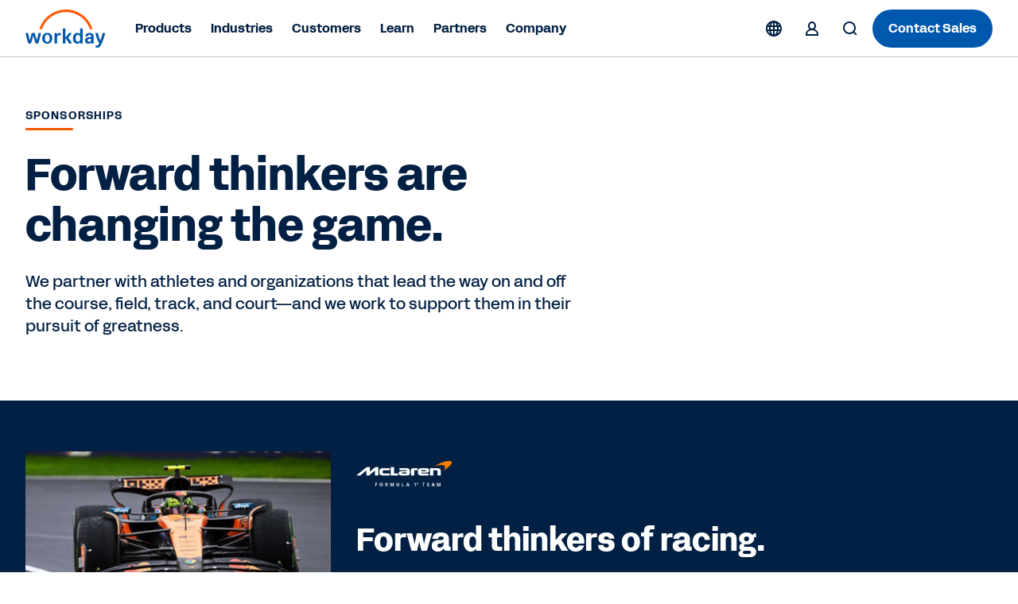

--- FILE ---
content_type: text/javascript
request_url: https://workday.scene7.com/is/image/workday/ev-memorial-tournament-2025-logo-transparent-background-high-res-UD-16x9-1?fmt=webp-alpha&req=props,json&scl=1&id=-738837660&handler=s7RIJSONResponse
body_size: -46
content:
/*jsonp*/s7RIJSONResponse({"image.bgc":"0xffffffff","image.height":"640","image.iccEmbed":"0","image.iccProfile":"sRGB IEC61966-2.1","image.length":"0","image.mask":"1","image.pathEmbed":"0","image.pixTyp":"RGB","image.printRes":"72","image.quality":"95,0","image.version":"mCCrW2","image.width":"1136","image.xmpEmbed":"0","metadata.version":"0g1010"},"-738837660");

--- FILE ---
content_type: text/javascript
request_url: https://workday.scene7.com/is/image/workday/img-matt-fitzpatrick-16x9-1?fmt=webp-alpha&req=props,json&scl=1&id=436044614&handler=s7RIJSONResponse
body_size: -46
content:
/*jsonp*/s7RIJSONResponse({"image.bgc":"0xffffffff","image.height":"1800","image.iccEmbed":"0","image.iccProfile":"sRGB IEC61966-2.1","image.length":"0","image.mask":"1","image.pathEmbed":"0","image.pixTyp":"RGB","image.printRes":"72","image.quality":"95,0","image.version":"8rlru0","image.width":"3200","image.xmpEmbed":"0","metadata.version":"0g1010"},"436044614");

--- FILE ---
content_type: text/javascript
request_url: https://workday.scene7.com/is/image/workday/img-davis-love-iii-16x9-1?fmt=webp-alpha&req=props,json&scl=1&id=921006062&handler=s7RIJSONResponse
body_size: -48
content:
/*jsonp*/s7RIJSONResponse({"image.bgc":"0xffffffff","image.height":"1800","image.iccEmbed":"0","image.iccProfile":"sRGB IEC61966-2.1","image.length":"0","image.mask":"1","image.pathEmbed":"0","image.pixTyp":"RGB","image.printRes":"72","image.quality":"95,0","image.version":"p8lrN3","image.width":"3204","image.xmpEmbed":"0","metadata.version":"0g1010"},"921006062");

--- FILE ---
content_type: text/javascript
request_url: https://workday.scene7.com/is/image/workday/img-justin-rose-sky-16x9-1?fmt=webp-alpha&req=props,json&scl=1&id=-605734345&handler=s7RIJSONResponse
body_size: -45
content:
/*jsonp*/s7RIJSONResponse({"image.bgc":"0xffffffff","image.height":"1800","image.iccEmbed":"0","image.iccProfile":"sRGB IEC61966-2.1","image.length":"0","image.mask":"1","image.pathEmbed":"0","image.pixTyp":"RGB","image.printRes":"72","image.quality":"95,0","image.version":"yXhr33","image.width":"3200","image.xmpEmbed":"0","metadata.version":"0g1010"},"-605734345");

--- FILE ---
content_type: text/javascript
request_url: https://workday.scene7.com/is/image/workday/img-matt-kuchar-16x9-1?fmt=webp-alpha&req=props,json&scl=1&id=-1187712963&handler=s7RIJSONResponse
body_size: -46
content:
/*jsonp*/s7RIJSONResponse({"image.bgc":"0xffffffff","image.height":"1800","image.iccEmbed":"0","image.iccProfile":"sRGB IEC61966-2.1","image.length":"0","image.mask":"1","image.pathEmbed":"0","image.pixTyp":"RGB","image.printRes":"72","image.quality":"95,0","image.version":"ji3re2","image.width":"3204","image.xmpEmbed":"0","metadata.version":"0g1010"},"-1187712963");

--- FILE ---
content_type: text/javascript
request_url: https://static.cloud.coveo.com/atomic/v2/p-7598e7d5.js
body_size: 326
content:
import{b as o}from"./p-1580513b.js";import{c as t}from"./p-5544eaf5.js";const e=["atomic-search-box","atomic-insight-search-box","atomic-commerce-search-box"];const r=(r,s)=>{s.dispatchEvent(o("atomic/searchBoxSuggestion/register",r));if(!t(s,e.join(", "))){throw new Error(`The "${s.nodeName.toLowerCase()}" component was not handled, as it is not a child of the following elements: ${e.join(", ")}`)}};function s(o){return!o.query}function a(o){return!!o.query}export{s as a,r as d,a as e};
//# sourceMappingURL=p-7598e7d5.js.map

--- FILE ---
content_type: text/javascript
request_url: https://workday.scene7.com/is/image/workday/img-banner-mclaren-new-1?fmt=webp-alpha&req=props,json&scl=1&id=1285906501&handler=s7RIJSONResponse
body_size: -45
content:
/*jsonp*/s7RIJSONResponse({"image.bgc":"0xffffffff","image.height":"1408","image.iccEmbed":"0","image.iccProfile":"sRGB IEC61966-2.1","image.length":"0","image.mask":"1","image.pathEmbed":"0","image.pixTyp":"RGB","image.printRes":"72","image.quality":"95,0","image.version":"wYRru1","image.width":"2010","image.xmpEmbed":"0","metadata.version":"0g1010"},"1285906501");

--- FILE ---
content_type: text/javascript
request_url: https://workday.scene7.com/is/image/workday/img-mosaic-peyton-manning-4x3-1?fmt=webp-alpha&req=props,json&scl=1&id=362376264&handler=s7RIJSONResponse
body_size: -46
content:
/*jsonp*/s7RIJSONResponse({"image.bgc":"0xffffffff","image.height":"1536","image.iccEmbed":"0","image.iccProfile":"sRGB IEC61966-2.1","image.length":"0","image.mask":"1","image.pathEmbed":"0","image.pixTyp":"RGB","image.printRes":"72","image.quality":"95,0","image.version":"Vo6rj2","image.width":"2048","image.xmpEmbed":"0","metadata.version":"0g1010"},"362376264");

--- FILE ---
content_type: text/javascript
request_url: https://workday.scene7.com/is/image/workday/sponsorship-2025-elp?fmt=webp-alpha&req=props,json&scl=1&id=232746345&handler=s7RIJSONResponse
body_size: -49
content:
/*jsonp*/s7RIJSONResponse({"image.bgc":"0xffffffff","image.height":"639","image.iccEmbed":"0","image.iccProfile":"sRGB IEC61966-2.1","image.length":"0","image.mask":"1","image.pathEmbed":"0","image.pixTyp":"RGB","image.printRes":"72","image.quality":"95,0","image.version":"Rg1se1","image.width":"1136","image.xmpEmbed":"0","metadata.version":"0g1010"},"232746345");

--- FILE ---
content_type: application/javascript
request_url: https://www.workday.com/etc.clientlibs/atlas/clientlibs/common/publish/resources/js/6075.4f879c8a160356a7919d.bundle.js
body_size: 7741
content:
"use strict";(self.webpackChunkui_apps=self.webpackChunkui_apps||[]).push([[6075],{1751(__unused_webpack_module,__webpack_exports__,__webpack_require__){eval("{/* harmony export */ __webpack_require__.d(__webpack_exports__, {\n/* harmony export */   CJ: () => (/* binding */ handleArrowNavigation),\n/* harmony export */   Cb: () => (/* binding */ rederSelectedItems),\n/* harmony export */   IH: () => (/* binding */ addLanguageNavButtonInNavGroup),\n/* harmony export */   Rk: () => (/* binding */ KEYS),\n/* harmony export */   p: () => (/* binding */ LANG_MENU_SECTION),\n/* harmony export */   rU: () => (/* binding */ getCountryAndRegionGroup),\n/* harmony export */   wI: () => (/* binding */ extractTextWithinParentheses)\n/* harmony export */ });\n/* harmony import */ var ClientLibsJS_utils_helpers__WEBPACK_IMPORTED_MODULE_0__ = __webpack_require__(718);\n/* harmony import */ var _clientlibs_common_publish_src_js_navigation_navigationHelper__WEBPACK_IMPORTED_MODULE_1__ = __webpack_require__(8784);\n/* harmony import */ var _NavConstants__WEBPACK_IMPORTED_MODULE_2__ = __webpack_require__(5207);\n// Constants for key codes\nvar KEYS={ENTER:13,ESCAPE:27,SPACE:32,LEFT_ARROW:37,UP_ARROW:38,RIGHT_ARROW:39,DOWN_ARROW:40,TAB:9};// Constants for menu sections\nvar LANG_MENU_SECTION={COUNTRY_SECTION:'country',LANG_SECTION:'language'};/**\n * @summary This function creates a button with the current site name and adds it to the navigation links for lower devices, which will be visible when clicking on the hamburger menu.\n * @param {string} laguageLabel - button label.\n */var addLanguageNavButtonInNavGroup=function addLanguageNavButtonInNavGroup(laguageLabel){var mobileLangItem=document.createElement('li');var mobileLangItemButton=document.createElement('button');var mobileLangItemButtonSpan=document.createElement('span');var primaryMenu=_NavConstants__WEBPACK_IMPORTED_MODULE_2__/* .theHeader */ .XV.querySelector('.cmp-navigation-v2.menu .cmp-navigation-v2__group');var signInItem=_NavConstants__WEBPACK_IMPORTED_MODULE_2__/* .theHeader */ .XV.querySelector('.cmp-sign-in.cmp-navigation-v2__item');var languageToggle=document.querySelector('.language-toggle');mobileLangItem.classList.add('cmp-language-navigation-v3','cmp-navigation-v2__item','cmp-navigation__item--level-0','mobile-only');var randomId=Math.random();// this.getRandomId();\nmobileLangItemButtonSpan.innerHTML=laguageLabel;mobileLangItemButton.classList.add('lang-nav-v3-region');mobileLangItemButton.appendChild(mobileLangItemButtonSpan);mobileLangItemButton.appendChild((0,_clientlibs_common_publish_src_js_navigation_navigationHelper__WEBPACK_IMPORTED_MODULE_1__/* .chevronForClonedItems */ .gn)());mobileLangItemButton.setAttribute('aria-controls',\"item-\".concat(randomId));mobileLangItemButton.setAttribute('aria-expanded','false');mobileLangItem.appendChild(mobileLangItemButton);mobileLangItemButton.addEventListener('click',function(){var languagesNavMenu=document.querySelector('.cmp-language-navigation-v3__wrapper');var _getStickyTopPosition=(0,ClientLibsJS_utils_helpers__WEBPACK_IMPORTED_MODULE_0__/* .getStickyTopPosition */ .Ul)(),bannerHeight=_getStickyTopPosition.bannerHeight;languageToggle.setAttribute('aria-expanded','true');languagesNavMenu.style.display='block';languagesNavMenu.style.zIndex='99999';if(window.innerWidth<1124){languagesNavMenu.style.top=\"\".concat(bannerHeight,\"px\");}_NavConstants__WEBPACK_IMPORTED_MODULE_2__/* .modal */ .yl.classList.add('showGreyBack');(0,_clientlibs_common_publish_src_js_navigation_navigationHelper__WEBPACK_IMPORTED_MODULE_1__/* .freezeBodyAndHtml */ .On)();});mobileLangItemButton.addEventListener('keydown',function(e){if(e.key==='Enter'||e.key===' '){setTimeout(function(){var closeBtn=document.querySelector('.language-menu .close-lang-nav-menu');closeBtn.focus();},100);}});if(signInItem){primaryMenu.insertBefore(mobileLangItem,signInItem);}else{primaryMenu.appendChild(mobileLangItem);}};/**\n * Extracts the text within parentheses if it exists.\n * If there are no parentheses, returns the original input string.\n *\n * @param {string} input - The input string to process.\n * @returns {string} - The extracted text within parentheses or the original input string.\n */function extractTextWithinParentheses(input){var match=input.match(/\\(([^)]+)\\)/);return match?match[1]:input;}/**\n * Retrieves the region, country, and language HTML elements based on the language ID.\n *\n * @param {string} LangItemId - The language item ID used to identify the elements (e.g., 'apj-0').\n * @param {HTMLElement} section - The section wrapper where the target elements reside.\n * @returns {Object} An object containing the HTML elements: regionEl, countryEl, languageEl.\n */function getCountryAndRegionGroup(LangItemId,section){var regionId=LangItemId.split('-')[0];// ex: apj-0 --\x3e apj\nvar regionEl=section.querySelector(\"[data-region-id=\".concat(regionId,\"]\"));var countryEl=section.querySelector(\"[data-country-id=\".concat(LangItemId,\"]\"));return{regionEl:regionEl,countryEl:countryEl};}/**\n * Appends a list of elements under the target element inside the section wrapper.\n *\n * @param {HTMLElement} element - The target element to which the list will be appended.\n * @param {HTMLElement} section - The section wrapper where the target element resides.\n * @param {boolean} isEnterPress - Flag to maintian button clicked throught keyboard or not\n */function rederSelectedItems(element,section,isEnterPress){var nextSectionItems=element.nextElementSibling;var nextSectionItemsClone=nextSectionItems===null||nextSectionItems===void 0?void 0:nextSectionItems.cloneNode(true);// Check if the section has any children\nif(section&&section.children.length>0&&nextSectionItemsClone){section.replaceChild(nextSectionItemsClone,section.children[0]);}else if(section&&nextSectionItemsClone){// If no children, simply append the clone\nsection.appendChild(nextSectionItemsClone);if(isEnterPress){var firstElement=section.querySelector('.languageNav');firstElement.focus();}}// For lower-resolution devices, there's no need to expand sub-menus.\nif(window.innerWidth<992)return;var elType=element.dataset.elType;var sectionWrapper=document.querySelector(\".section-wrapper.\".concat(elType,\"-list\"));var isItemAlreadySelected=sectionWrapper.querySelector(\".\".concat(elType,\".selected\"));if(isItemAlreadySelected){isItemAlreadySelected.classList.remove('selected');isItemAlreadySelected.setAttribute('aria-expanded',false);}element.classList.add('selected');if(elType!=='language')element.setAttribute('aria-expanded',true);}/**\n * Handle arrow key navigation to loop the focus within the section.\n * @param {HTMLElement} target - The target element that triggered the event.\n * @param {number} keyCode - The key code of the arrow key pressed.\n */function handleArrowNavigation(target,keyCode){var allItems=target.closest('.section-wrapper').querySelectorAll(':scope > ul > li > .languageNav');var index=Array.prototype.indexOf.call(allItems,target);var direction=keyCode===KEYS.RIGHT_ARROW||keyCode===KEYS.DOWN_ARROW?1:-1;var newIndex=(index+allItems.length+direction)%allItems.length;allItems[newIndex].focus();}\n\n//# sourceURL=webpack://ui.apps/./src/main/content/jcr_root/apps/atlas/components/structure/languagenavigation/v3/languagenavigation/language-nav-v3-helpers.js?\n}")},5207(__unused_webpack_module,__webpack_exports__,__webpack_require__){eval("{/* harmony export */ __webpack_require__.d(__webpack_exports__, {\n/* harmony export */   XV: () => (/* binding */ theHeader),\n/* harmony export */   qy: () => (/* binding */ html),\n/* harmony export */   rf: () => (/* binding */ body),\n/* harmony export */   yl: () => (/* binding */ modal)\n/* harmony export */ });\nvar theHeader=document.querySelector('.header-wrapper');var modal=document.querySelector('.primary-navigation-modal');var body=document.querySelector('body');var html=document.querySelector('html');\n\n//# sourceURL=webpack://ui.apps/./src/main/content/jcr_root/apps/atlas/components/structure/NavConstants.js?\n}")},6075(__unused_webpack_module,__webpack_exports__,__webpack_require__){eval("{// ESM COMPAT FLAG\n__webpack_require__.r(__webpack_exports__);\n\n// EXPORTS\n__webpack_require__.d(__webpack_exports__, {\n  \"default\": () => (/* binding */ regionalbanner)\n});\n\n// EXTERNAL MODULE: ./node_modules/@babel/runtime/helpers/esm/slicedToArray.js + 3 modules\nvar slicedToArray = __webpack_require__(296);\n// EXTERNAL MODULE: ./node_modules/@babel/runtime/helpers/esm/classCallCheck.js\nvar classCallCheck = __webpack_require__(3029);\n// EXTERNAL MODULE: ./node_modules/@babel/runtime/helpers/esm/createClass.js\nvar createClass = __webpack_require__(2901);\n// EXTERNAL MODULE: ./src/main/content/jcr_root/apps/atlas/clientlibs/common/publish/src/js/utils/helpers.js\nvar helpers = __webpack_require__(718);\n// EXTERNAL MODULE: ./src/main/content/jcr_root/apps/atlas/components/structure/languagenavigation/v3/languagenavigation/language-nav-v3-helpers.js\nvar language_nav_v3_helpers = __webpack_require__(1751);\n;// ./src/main/content/jcr_root/apps/atlas/components/structure/regionbanner/v1/constants.js\nvar countryLanguageMappings={'en-id':'en-sg',// Indonesia(English) is pointing to Singapore(English)\n'en-my':'en-sg',// Malaysia(English) is pointing to Singapore(English)\n'en-nz':'en-au',// New Zealand(English) is pointing to Australia(English)\n'en-tw':'en-hk',// Taiwan(English) is pointing to Hong Kong(English)\n'en-th':'en-sg',// Thailand(English) is pointing to Singapore(English)\n'en-dk':'en-se',// Denmark(English) is pointing to Sweden(English)\n'en-fi':'en-se',// Finland(English) is pointing to Sweden(English)\n'en-ie':'en-gb',// Ireland(English) is pointing to United Kingdom(English)\n'en-lu':'en-be',// Luxembourg(English) is pointing to Belgium(English)\n'en-no':'en-se',// Norway(English) is pointing to Sweden(English)\n'de-at':'de-de'// Austria(German) is pointing to Germany(German)\n};/* harmony default export */ const constants = (countryLanguageMappings);var localeWithoutRegion={nl:'nl-nl',ja:'ja-jp',ko:'ko-kr',pl:'pl-pl'};\n;// ./src/main/content/jcr_root/apps/atlas/components/structure/regionbanner/v1/regionalbanner.js\n/**\n * Displays a banner when there is a mismatch between the user's current locale and the default locale.\n * Handles user interaction with the banner and manages locale changes.\n */var MissMatchRegionBanner=/*#__PURE__*/function(){function MissMatchRegionBanner(){(0,classCallCheck/* default */.A)(this,MissMatchRegionBanner);this.banner=document.querySelector('.header-wrapper .banner');if(!this.banner){return;}this.bannerWrapper=this.banner.querySelector('.banner__wrapper');this.continueButton=this.banner.querySelector('.language-selection__continue');this.closeButton=this.banner.querySelector('.banner__btn-close');this.regionSelect=this.banner.querySelector('.language-selection__select');this.dropdownArrow=this.banner.querySelector('.dropdown-arrow');this.selectedRegionLabel=this.regionSelect.querySelector('.current-region');this.currentLocale=(0,helpers/* getLocaleFromTargetURL */.LJ)(window.location.pathname);this.languagesList=this.banner.querySelector('.current-region__items');// Initialize default values\nthis.defaultLocale=null;this.availableLanguages=[];this.countryName=null;this.languageName=null;this.dependentElementsIntialPosition={};this.defaultLocaleUrl=null;this.currentLocaleUrl=null;this.isRegionMismatch=false;this.resizeHandler=this.resizeHandler.bind(this);}return (0,createClass/* default */.A)(MissMatchRegionBanner,[{key:\"run\",value:function run(){if(!this.banner){return;}this.getDefaultLocale();this.checkLocaleMismatch();}/**\n   * get the browser preference language & region. sets the default language.\n   */},{key:\"getDefaultLocale\",value:function getDefaultLocale(){var _window$navigator$lan;var locale=(_window$navigator$lan=window.navigator.language)!==null&&_window$navigator$lan!==void 0?_window$navigator$lan:'';var _locale$split=locale.split('-'),_locale$split2=(0,slicedToArray/* default */.A)(_locale$split,2),_language=_locale$split2[0],region=_locale$split2[1];if(region&&_language){this.defaultLocale=locale.toLowerCase();}else{this.defaultLocale=localeWithoutRegion[_language]||'en-us';}}/**\n   * Checks if there is a mismatch between the current and default locale.\n   * Shows the banner if a mismatch is detected.\n   */},{key:\"checkLocaleMismatch\",value:function checkLocaleMismatch(){var _this$currentLocale$s=this.currentLocale.split('-'),_this$currentLocale$s2=(0,slicedToArray/* default */.A)(_this$currentLocale$s,2),currentLanguage=_this$currentLocale$s2[0],currentRegion=_this$currentLocale$s2[1];var _this$defaultLocale$s=this.defaultLocale.split('-'),_this$defaultLocale$s2=(0,slicedToArray/* default */.A)(_this$defaultLocale$s,2),defaultLanguage=_this$defaultLocale$s2[0],defaultRegion=_this$defaultLocale$s2[1];var isRegionMismatch=defaultRegion!==currentRegion;var isLanguageMismatch=currentLanguage!==defaultLanguage;var preferredLanguage=getCookieByName('cookie-preferred-language');// show banner only when user's preferred locale supported by the site\nvar defaultLocaleInfo=this.getLocaleDetails(this.defaultLocale);var isLocalePointingToOtherLocale=constants[this.defaultLocale];var isLocaleSupported=defaultLocaleInfo||isLocalePointingToOtherLocale;if(isLocaleSupported&&(isLanguageMismatch||isRegionMismatch)&&preferredLanguage!==this.currentLocale){this.setDefaultValues(isRegionMismatch);this.createWarningParagraph(isRegionMismatch);this.showBanner();this.addEventListeners();}}/**\n   * Sets default values for the selected country and language.\n   */},{key:\"setDefaultValues\",value:function setDefaultValues(isRegionMismatch){//get current region and language\nvar currentLocale=this.getLocaleDetails(this.currentLocale);this.countryName=currentLocale.countryName;this.languageName=currentLocale.languageName;this.currentLocaleUrl=currentLocale.href;//get preffered region and language\nvar defaultLocaleInfo=this.getLocaleDetails(this.defaultLocale);if(defaultLocaleInfo){this.defaultLocaleUrl=defaultLocaleInfo.href;var preferredRegionAndLanguage=\"\".concat(defaultLocaleInfo.countryName,\" (\").concat(defaultLocaleInfo.languageName,\")\");this.getAvailableLanguages(defaultLocaleInfo.languageEl);this.showPreferredRegionDetails(isRegionMismatch,preferredRegionAndLanguage);if(this.availableLanguages.length>1){this.regionSelect.classList.remove('disable');this.createLanguageList(defaultLocaleInfo.countryName,isRegionMismatch);var languageSelectionArialabel='language selection';languageSelectionArialabel=this.getTranslationBasedOnLocale('language_selection_mobile_label',this.defaultLocale,'language selection');this.regionSelect.setAttribute('aria-label',isRegionMismatch?'':languageSelectionArialabel);}}else if(!defaultLocaleInfo&&constants[this.defaultLocale]){// If the default locale does not have own page, check if there is a mapping for it.\nvar mappedLocale=constants[this.defaultLocale];var _this$getLocaleDetail=this.getLocaleDetails(mappedLocale),href=_this$getLocaleDetail.href;this.defaultLocaleUrl=href;// Capitalize the region ex: en-us => en-US\nvar _this$defaultLocale$s3=this.defaultLocale.split('-'),_this$defaultLocale$s4=(0,slicedToArray/* default */.A)(_this$defaultLocale$s3,2),languageCode=_this$defaultLocale$s4[0],regionCode=_this$defaultLocale$s4[1];var defaultLocale=\"\".concat(languageCode,\"-\").concat(regionCode.toUpperCase());// Initialize Intl.DisplayNames instances for language and region based on the default locale\nvar languageNames=new Intl.DisplayNames([defaultLocale],{type:'language'});var regionNames=new Intl.DisplayNames([defaultLocale],{type:'region'});// Get the display names for the language and region\nvar languageName=languageNames.of(languageCode);var regionName=regionNames.of(regionCode.toUpperCase());// Combine the language and region names in the default locale\nvar _preferredRegionAndLanguage=\"\".concat(languageName,\" (\").concat(regionName,\")\");this.showPreferredRegionDetails(isRegionMismatch,_preferredRegionAndLanguage);}}// Display the preferred region and language in the banner.\n},{key:\"showPreferredRegionDetails\",value:function showPreferredRegionDetails(isRegionMismatch,preferredRegionAndLanguage){if(isRegionMismatch){if(this.availableLanguages.length>1){this.selectedRegionLabel.textContent=this.getTranslationBasedOnLocale('Select a region');}else{this.selectedRegionLabel.textContent=preferredRegionAndLanguage;}}else{this.selectedRegionLabel.textContent=\"\".concat(this.countryName,\" (\").concat(this.languageName,\")\");}}},{key:\"getLocaleDetails\",value:function getLocaleDetails(locale){var languageEl=document.querySelector(\".region-list a[href*=\\\"\".concat(locale,\"\\\"][isMaster=\\\"true\\\"]\"));if(!languageEl)return null;var defaultLangId=languageEl.getAttribute('data-lang-id');var countryName=document.querySelector(\"[data-country-id=\\\"\".concat(defaultLangId,\"\\\"]\")).getAttribute('data-country-name');var languageName=languageEl.textContent.trim();var href=languageEl.href;return{countryName:countryName,languageName:languageName,href:href,languageEl:languageEl};}/**\n   * Creates and displays a warning paragraph based on the type of locale mismatch.\n   * @param {boolean} isRegionMismatch - True if the region does not match, false otherwise.\n   */},{key:\"createWarningParagraph\",value:function createWarningParagraph(isRegionMismatch){// default Warnings\nvar languageMismatchWarning='This website is in [language]. Find our site in your language here.';var regionMismatchWarning='Searching for your local Workday website? Find content for your region here.';var regionBannerArialabel='Region Confirmation';var languageBannerArialabel='Language Confirmation';languageMismatchWarning=this.getTranslationBasedOnLocale(languageMismatchWarning);regionBannerArialabel=this.getTranslationBasedOnLocale(regionBannerArialabel);languageBannerArialabel=this.getTranslationBasedOnLocale(languageBannerArialabel);this.banner.setAttribute('aria-label',isRegionMismatch?regionBannerArialabel:languageBannerArialabel);regionMismatchWarning=this.getTranslationBasedOnLocale(regionMismatchWarning);var warningMessage=isRegionMismatch?regionMismatchWarning:languageMismatchWarning.replace('[language]',this.getTranslationBasedOnLocale(this.languageName));var paragraph=document.createElement('p');paragraph.classList.add('banner__wrapper__text');paragraph.innerHTML=warningMessage;this.bannerWrapper.insertBefore(paragraph,this.bannerWrapper.firstChild);var continueLabel=this.getTranslationBasedOnLocale('btn_continue',this.defaultLocale,'Continue');this.continueButton.textContent=continueLabel;}},{key:\"showBanner\",value:function showBanner(){var showContinue=this.availableLanguages.length>1?'hide':'show';this.continueButton.classList.add(showContinue);this.banner.classList.add('show');this.adjustElementsAffectedByBanner(true);}/**\n   * Sets up event listeners for all banner interactions.\n   */},{key:\"addEventListeners\",value:function addEventListeners(){var _this=this;if(this.availableLanguages.length>1){this.regionSelect.setAttribute('tabindex',0);var toggleLanguageListMenu=function toggleLanguageListMenu(){_this.regionSelect.classList.toggle('open');var isOpen=_this.regionSelect.classList.contains('open');_this.regionSelect.setAttribute('aria-expanded',isOpen);if(isOpen){_this.openLanguageListMenu();var firstLanguage=_this.languagesList.querySelector('.language');firstLanguage.focus();}else{_this.closeLanguageListMenu();}};this.regionSelect.addEventListener('click',toggleLanguageListMenu);this.regionSelect.addEventListener('keydown',function(event){if(event.keyCode===language_nav_v3_helpers/* KEYS */.Rk.ENTER||event.keyCode===language_nav_v3_helpers/* KEYS */.Rk.SPACE){event.preventDefault();toggleLanguageListMenu();}});}else{this.regionSelect.setAttribute('tabindex',-1);}this.languagesList.addEventListener('click',function(event){_this.languageSelectHandler(event);});// accessibility\nthis.languagesList.addEventListener('keydown',function(event){switch(event.keyCode){case language_nav_v3_helpers/* KEYS */.Rk.ENTER:case language_nav_v3_helpers/* KEYS */.Rk.SPACE:_this.languageSelectHandler(event);break;case language_nav_v3_helpers/* KEYS */.Rk.UP_ARROW:case language_nav_v3_helpers/* KEYS */.Rk.DOWN_ARROW:case language_nav_v3_helpers/* KEYS */.Rk.LEFT_ARROW:case language_nav_v3_helpers/* KEYS */.Rk.RIGHT_ARROW:_this.handleArrowNavigation(event,event.keyCode);break;case language_nav_v3_helpers/* KEYS */.Rk.ESCAPE:_this.regionSelect.focus();_this.closeLanguageListMenu();break;default:break;}});this.closeButton.addEventListener('focus',function(){_this.closeLanguageListMenu();});document.addEventListener('click',function(event){if(!event.target.closest('.banner')){_this.closeLanguageListMenu();}});this.continueButton.addEventListener('click',function(){_this.updateCookieAndchangelanguage(_this.defaultLocaleUrl);});this.closeButton.addEventListener('click',function(){_this.hideBanner();_this.updateCookie();});window.addEventListener('resize',this.resizeHandler);}},{key:\"languageSelectHandler\",value:function languageSelectHandler(event){event.preventDefault();var targetUrl=event.target.href;if(targetUrl){this.selectedRegionLabel.innerText=event.target.innerText;this.closeLanguageListMenu();this.updateCookieAndchangelanguage(targetUrl);}}},{key:\"updateCookieAndchangelanguage\",value:function updateCookieAndchangelanguage(targetUrl){var targetLocale=(0,helpers/* getLocaleFromTargetURL */.LJ)(targetUrl);if(targetLocale!==this.currentLocale){this.updateCookie(targetLocale);window.location.href=targetUrl;}else{this.updateCookie();}this.hideBanner();}},{key:\"handleArrowNavigation\",value:function handleArrowNavigation(event,keyCode){event.preventDefault();var allItems=this.languagesList.querySelectorAll('.language');var index=Array.prototype.indexOf.call(allItems,event.target);var direction=keyCode===language_nav_v3_helpers/* KEYS */.Rk.RIGHT_ARROW||keyCode===language_nav_v3_helpers/* KEYS */.Rk.DOWN_ARROW?1:-1;var newIndex=(index+allItems.length+direction)%allItems.length;allItems[newIndex].focus();}// Retrieves the translation strings based on ther user preferred locale.\n},{key:\"getTranslationBasedOnLocale\",value:function getTranslationBasedOnLocale(key){var _window$Granite;var locale=arguments.length>1&&arguments[1]!==undefined?arguments[1]:this.defaultLocale;var defaultString=arguments.length>2?arguments[2]:undefined;if(!((_window$Granite=window.Granite)!==null&&_window$Granite!==void 0&&_window$Granite.I18n))return defaultString||key;var dictionary=window.Granite.I18n.getDictionary(locale);return dictionary[key]||defaultString||key;}/**\n   * Adjusts the top position of all elements affected by the banner.\n   * When the banner is loaded, adds the banner's height to the top position of the elements.\n   * When the banner is closed, removes the banner's height from the top position of the elements.\n   * @param {boolean} isOnLoad - A flag indicating whether the banner is being loaded (true) or closed (false).\n   * @param {boolean} resize - A flag indicating whether the function invoking from resize event or not.\n   */},{key:\"adjustElementsAffectedByBanner\",value:function adjustElementsAffectedByBanner(isOnLoad,resize){var _getStickyTopPosition=(0,helpers/* getStickyTopPosition */.Ul)(),primaryHeaderHeight=_getStickyTopPosition.primaryHeaderHeight,secondaryHeaderHeight=_getStickyTopPosition.secondaryHeaderHeight,bannerHeight=_getStickyTopPosition.bannerHeight;var headerHeight=primaryHeaderHeight+bannerHeight;var headerWrapper=document.querySelector('.header-wrapper');// Helper method to update top position of elements when we close and show the bannner\nfunction updateElementTopPosition(element,initialPosition,offset){if(element){var elementClone=element;var newTopPosition=\"\".concat(initialPosition+offset,\"px\");elementClone.style.top=newTopPosition;}}function updateSubHeaderTopPosition(){var subHeader=document.querySelector('.cmp-subnavigation');if(!subHeader||resize)return;if(isOnLoad){this.dependentElementsIntialPosition.subHeader=subHeader.getBoundingClientRect().top;updateElementTopPosition(subHeader,this.dependentElementsIntialPosition.subHeader,bannerHeight);}else{subHeader.style.transition='unset';this.banner.classList.remove('fixed');var newTopPosition=parseInt(headerWrapper.style.top,10)<0?0:\"\".concat(headerHeight,\"px\");updateElementTopPosition(subHeader,0,parseInt(newTopPosition,10));}}function updateBodyTopMarginAndPadding(){var requiredGap=\"\".concat(primaryHeaderHeight+secondaryHeaderHeight+bannerHeight,\"px\");document.body.style.paddingTop=requiredGap;}function updateNavFlyoutMenuTopPosition(){//Desktop\nvar primaryNavFlyoutMenuList=document.querySelectorAll('.primary-navigation-flyout');primaryNavFlyoutMenuList.forEach(function(primaryMenu){updateElementTopPosition(primaryMenu,0,headerHeight);var submenuList=primaryMenu.querySelectorAll('.primary-navigation-submenu-details');submenuList.forEach(function(submenu){updateElementTopPosition(submenu,0,headerHeight);});});//mobile\nvar navMenu=document.querySelector('.cmp-navigation-v2.menu');var languagesNavMenu=document.querySelector('.cmp-language-navigation-v3__wrapper');var primaryNavigationModal=document.querySelector('.primary-navigation-modal');updateElementTopPosition(primaryNavigationModal,headerHeight,0);if(window.innerWidth<1124){navMenu.style.setProperty('--banner-height',bannerHeight+'px');updateElementTopPosition(navMenu,0,headerHeight);updateElementTopPosition(languagesNavMenu,0,bannerHeight);}else{navMenu.style.setProperty('--banner-height',0);updateElementTopPosition(navMenu,0,0);updateElementTopPosition(languagesNavMenu,0,0);}}function UpdateStickyTabsTopPosition(){var _this2=this;if(isOnLoad){this.dependentElementsIntialPosition.bannerHeight=bannerHeight;return;}var stickyTabElements=document.querySelectorAll('#cmp-tabs__stick');stickyTabElements.forEach(function(element){_this2.dependentElementsIntialPosition.tab=parseFloat(window.getComputedStyle(element).top||'0px');var _this2$dependentEleme=_this2.dependentElementsIntialPosition,bannerHeight=_this2$dependentEleme.bannerHeight,tab=_this2$dependentEleme.tab;if(tab>0)updateElementTopPosition(element,tab,-bannerHeight);});}function UpdateHeaderPosition(){headerWrapper.style.transition=null;var currentTopPosition=parseInt(headerWrapper.style.top,10)>0?0:-primaryHeaderHeight;updateElementTopPosition(headerWrapper,0,isOnLoad?bannerHeight:currentTopPosition);}function updateStickyAnchorLinkPosition(){if(isOnLoad)return;// get the sticky anchor link\nvar stickyAnchorLink=document.querySelector('.anchor-link__wrapper-component-icon-header--sticky');if(stickyAnchorLink){var _bannerHeight=this.dependentElementsIntialPosition.bannerHeight;var stickyAnchorLinkTop=parseFloat(window.getComputedStyle(stickyAnchorLink).top||'0px');var newTopValue=stickyAnchorLinkTop-_bannerHeight;stickyAnchorLink.style.top=\"\".concat(newTopValue,\"px\");}}function updateCustomerStoriesFilterBar(){if(!isOnLoad){var _document$querySelect;var modal=(_document$querySelect=document.querySelector('atomic-refine-modal'))===null||_document$querySelect===void 0||(_document$querySelect=_document$querySelect.shadowRoot)===null||_document$querySelect===void 0||(_document$querySelect=_document$querySelect.querySelector('atomic-modal'))===null||_document$querySelect===void 0||(_document$querySelect=_document$querySelect.shadowRoot)===null||_document$querySelect===void 0?void 0:_document$querySelect.querySelector('div');if(modal){modal.style.top='0px';}}}UpdateHeaderPosition();updateSubHeaderTopPosition.call(this);updateBodyTopMarginAndPadding.call(this);UpdateStickyTabsTopPosition.call(this);updateNavFlyoutMenuTopPosition();updateStickyAnchorLinkPosition.call(this);updateCustomerStoriesFilterBar.call(this);}/**\n   * Retrieves available language options based on the preference region and language.\n   */},{key:\"getAvailableLanguages\",value:function getAvailableLanguages(defaultLanguageEl){var list=defaultLanguageEl.closest('ul').querySelectorAll('.languageNav');this.availableLanguages=Array.from(list);}/**\n   * Creates and displays a list of available languages.\n   */},{key:\"createLanguageList\",value:function createLanguageList(countryName,isRegionMismatch){var _this3=this;var langList=document.createElement('ul');this.languagesList.innerHTML='';this.availableLanguages.forEach(function(element){var listItem=document.createElement('li');var langItem=document.createElement('a');langItem.href=element.href;langItem.innerHTML=\"\".concat(countryName,\" (\").concat(element.textContent.trim(),\")\");langItem.classList.add('language','no-toast');if(isRegionMismatch||_this3.currentLocaleUrl!==element.href){listItem.appendChild(langItem);langList.appendChild(listItem);}});this.languagesList.appendChild(langList);}},{key:\"resizeHandler\",value:function resizeHandler(){this.adjustElementsAffectedByBanner(true,true);}},{key:\"hideBanner\",value:function hideBanner(){this.banner.classList.remove('show');this.continueButton.classList.remove('show');this.regionSelect.classList.add('disable');this.adjustElementsAffectedByBanner(false);window.removeEventListener('resize',this.resizeHandler);}},{key:\"closeLanguageListMenu\",value:function closeLanguageListMenu(){this.regionSelect.setAttribute('aria-expanded',false);this.regionSelect.classList.remove('open');this.languagesList.style.display='none';}},{key:\"openLanguageListMenu\",value:function openLanguageListMenu(){this.languagesList.style.display='block';}/**\n   * Updates the preferred language cookie.\n   * @param {string} [locale=this.currentLocale] - The locale to set in the cookie.\n   */},{key:\"updateCookie\",value:function updateCookie(){var locale=arguments.length>0&&arguments[0]!==undefined?arguments[0]:this.currentLocale;var date=new Date();date.setTime(date.getTime()+7*24*60*60*1000);// 7 days in milliseconds\nvar expires=\"expires=\".concat(date.toUTCString());document.cookie=\"cookie-preferred-language=\".concat(locale,\"; domain=\").concat(window.location.hostname,\"; path=/; \").concat(expires);}}]);}();/* harmony default export */ const regionalbanner = (MissMatchRegionBanner);function getCookieByName(name){var value=\"; \".concat(document.cookie);var parts=value.split(\"; \".concat(name,\"=\"));if(parts.length===2)return parts.pop().split(';').shift();return null;}\n\n//# sourceURL=webpack://ui.apps/./src/main/content/jcr_root/apps/atlas/components/structure/regionbanner/v1/regionalbanner.js_+_1_modules?\n}")}}]);

--- FILE ---
content_type: text/javascript
request_url: https://workday.scene7.com/is/image/workday/img-peyton-manning-16x9-1?fmt=webp-alpha&req=props,json&scl=1&id=-343661450&handler=s7RIJSONResponse
body_size: -49
content:
/*jsonp*/s7RIJSONResponse({"image.bgc":"0xffffffff","image.height":"1800","image.iccEmbed":"0","image.iccProfile":"sRGB IEC61966-2.1","image.length":"0","image.mask":"1","image.pathEmbed":"0","image.pixTyp":"RGB","image.printRes":"72","image.quality":"95,0","image.version":"6l9re2","image.width":"3200","image.xmpEmbed":"0","metadata.version":"0g1010"},"-343661450");

--- FILE ---
content_type: application/javascript
request_url: https://www.workday.com/etc.clientlibs/atlas/clientlibs/common/publish/resources/js/3611.13b923de89138a42a103.bundle.js
body_size: 1058
content:
"use strict";(self.webpackChunkui_apps=self.webpackChunkui_apps||[]).push([[3611],{3611(__unused_webpack_module,__webpack_exports__,__webpack_require__){eval("{__webpack_require__.r(__webpack_exports__);\n/* harmony export */ __webpack_require__.d(__webpack_exports__, {\n/* harmony export */   \"default\": () => (__WEBPACK_DEFAULT_EXPORT__)\n/* harmony export */ });\n/* harmony import */ var _babel_runtime_helpers_classCallCheck__WEBPACK_IMPORTED_MODULE_0__ = __webpack_require__(3029);\n/* harmony import */ var _babel_runtime_helpers_createClass__WEBPACK_IMPORTED_MODULE_1__ = __webpack_require__(2901);\nvar Mosaic=/*#__PURE__*/function(){// Initializes the Mosaic class by selecting all `.cmp-mosaic` elements on the page.\nfunction Mosaic(){(0,_babel_runtime_helpers_classCallCheck__WEBPACK_IMPORTED_MODULE_0__/* [\"default\"] */ .A)(this,Mosaic);// Stores all instances of `.cmp-mosaic` elements in the DOM.\nthis.mosaicWrapper=document.querySelectorAll('.cmp-mosaic');}/**\n   * Checks each `.mosaic__column` within the `.cmp-mosaic` containers.\n   * If all child `.mosaic__row` elements are hidden (desktop or mobile), add \"hidden\" class to the parent column.\n   */return (0,_babel_runtime_helpers_createClass__WEBPACK_IMPORTED_MODULE_1__/* [\"default\"] */ .A)(Mosaic,[{key:\"checkHiddenColumn\",value:function checkHiddenColumn(){// Iterate over each `.cmp-mosaic` container\nthis.mosaicWrapper.forEach(function(mosaic){// Find all `.mosaic__column` elements within the current `.cmp-mosaic`\nmosaic.querySelectorAll('.mosaic__column').forEach(function(column){// Get all `.mosaic__row` children within the column\nvar rows=column.querySelectorAll('.mosaic__row');// Get the parent wrapper of the current column\nvar wrapper=column.parentElement;// Get all sibling `.mosaic__column` elements within the same wrapper\nvar siblingColumns=wrapper.querySelectorAll('.mosaic__column');/**\n         * check if all rows are hidden for desktop.\n         * A row is hidden for desktop if it has the `mosaic__row--desktop-hidden` class.\n         */var allDesktopHiddenRows=Array.from(rows).every(function(row){return row.classList.contains('mosaic__row--desktop-hidden');});/**\n         * check if all rows are hidden for mobile.\n         * A row is hidden for mobile if it has the `mosaic__row--mobile-hidden` class.\n         */var allMobileHiddenRows=Array.from(rows).every(function(row){return row.classList.contains('mosaic__row--mobile-hidden');});// Add or remove `mosaic__column--all-hidden-desktop` class based on desktop visibility\nif(allDesktopHiddenRows){column.classList.add('mosaic__column--all-hidden-desktop');}else{column.classList.remove('mosaic__column--all-hidden-desktop');}// Add or remove `mosaic__column--all-hidden-mobile` class based on mobile visibility\nif(allMobileHiddenRows){column.classList.add('mosaic__column--all-hidden-mobile');}else{column.classList.remove('mosaic__column--all-hidden-mobile');}/**\n         * Check if all sibling columns (including the current column) are hidden for desktop.\n         * A column is hidden for desktop if it has the `mosaic__column--desktop-hidden` class.\n         */var allDesktopHiddenColumns=Array.from(siblingColumns).every(function(col){return col.classList.contains('mosaic__column--desktop-hidden');});/**\n         * Check if all sibling columns (including the current column) are hidden for mobile.\n         * A column is hidden for mobile if it has the `mosaic__column--mobile-hidden` class.\n         */var allMobileHiddenColumns=Array.from(siblingColumns).every(function(col){return col.classList.contains('mosaic__column--mobile-hidden');});// Add or remove `mosaic__wrapper--desktop-hidden` class on the parent wrapper\nif(allDesktopHiddenColumns){wrapper.classList.add('mosaic__wrapper--desktop-hidden');}else{wrapper.classList.remove('mosaic__wrapper--desktop-hidden');}// Add or remove `mosaic__wrapper--mobile-hidden` class on the parent wrapper\nif(allMobileHiddenColumns){wrapper.classList.add('mosaic__wrapper--mobile-hidden');}else{wrapper.classList.remove('mosaic__wrapper--mobile-hidden');}});});}// Executes the logic for checking hidden columns.\n},{key:\"run\",value:function run(){this.checkHiddenColumn();}}]);}();/* harmony default export */ const __WEBPACK_DEFAULT_EXPORT__ = (Mosaic);\n\n//# sourceURL=webpack://ui.apps/./src/main/content/jcr_root/apps/atlas/components/content/mosaic/v1/mosaic/mosaic.js?\n}")}}]);

--- FILE ---
content_type: text/javascript
request_url: https://workday.scene7.com/is/image/workday/img-mosaic-matt-fitzpatrick-9x16-1?fmt=webp-alpha&req=props,json&scl=1&id=41171761&handler=s7RIJSONResponse
body_size: -49
content:
/*jsonp*/s7RIJSONResponse({"image.bgc":"0xffffffff","image.height":"3108","image.iccEmbed":"0","image.iccProfile":"sRGB IEC61966-2.1","image.length":"0","image.mask":"1","image.pathEmbed":"0","image.pixTyp":"RGB","image.printRes":"72","image.quality":"95,0","image.version":"Faura1","image.width":"2052","image.xmpEmbed":"0","metadata.version":"0g1010"},"41171761");

--- FILE ---
content_type: application/javascript
request_url: https://www.workday.com/etc.clientlibs/atlas/clientlibs/common/publish/resources/js/4026.fc6866f16a5ec4a0e6e1.bundle.js
body_size: 9509
content:
"use strict";(self.webpackChunkui_apps=self.webpackChunkui_apps||[]).push([[4026],{4026(__unused_webpack_module,__webpack_exports__,__webpack_require__){eval("{// ESM COMPAT FLAG\n__webpack_require__.r(__webpack_exports__);\n\n// EXPORTS\n__webpack_require__.d(__webpack_exports__, {\n  \"default\": () => (/* binding */ NewCarousel),\n  newcarousel: () => (/* binding */ newcarousel)\n});\n\n// EXTERNAL MODULE: ./node_modules/@babel/runtime/helpers/esm/classCallCheck.js\nvar classCallCheck = __webpack_require__(3029);\n// EXTERNAL MODULE: ./node_modules/@babel/runtime/helpers/esm/createClass.js\nvar createClass = __webpack_require__(2901);\n// EXTERNAL MODULE: ./src/main/content/jcr_root/apps/atlas/clientlibs/common/publish/src/js/utils/helpers.js\nvar helpers = __webpack_require__(718);\n// EXTERNAL MODULE: ./src/main/content/jcr_root/apps/atlas/components/content/video-modal/v1/video-modal/video-modal-mgr.js + 5 modules\nvar video_modal_mgr = __webpack_require__(7483);\n// EXTERNAL MODULE: ./src/main/content/jcr_root/apps/atlas/clientlibs/common/publish/src/js/utils/coveo-helpers.js\nvar coveo_helpers = __webpack_require__(8543);\n;// ./src/main/content/jcr_root/apps/atlas/components/content/newCarousel/v2/newCarousel/coveoCards.js\n/* eslint-disable import/prefer-default-export */var buildTheCards=function buildTheCards(carousel,item){var _window$Granite;var title=item.title;var type=item.raw.www_article_type;var itemURL=item.clickUri;var imageURL=item.raw.www_thumbnail;var topic=item.raw.www_topic;var timeToConsume=item.raw.www_time_to_consume;// const consumeText =\n//   type === 'Podcast'\n//     ? Granite.I18n.get('min listen')\n//     : Granite.I18n.get('min watch');\nvar consumeText=(_window$Granite=window.Granite)===null||_window$Granite===void 0||(_window$Granite=_window$Granite.I18n)===null||_window$Granite===void 0?void 0:_window$Granite.getMessage(type===\"Podcast\"?'min listen':'min watch',[timeToConsume]);// Create the article card elements\nvar articleCardLink=document.createElement('a');var articleCard=document.createElement('div');var backgroundWrapper=document.createElement('div');var articleCardBackground=document.createElement('div');var articleCardIcon=document.createElement('div');var nameSpace='http://www.w3.org/2000/svg';var iconSVG=document.createElementNS(nameSpace,'svg');var iconPath1=document.createElementNS(nameSpace,'path');var iconPath2=document.createElementNS(nameSpace,'path');var iconPath3=document.createElementNS(nameSpace,'path');var articleCardDetails=document.createElement('div');var articleCardDetailsSvg=document.createElementNS(nameSpace,'svg');var def=document.createElementNS(nameSpace,'defs');var clipPath=document.createElementNS(nameSpace,'clipPath');var articleCardDetailsSvgPath=document.createElementNS(nameSpace,'path');var articleCardDetailsContent=document.createElement('div');var articleCardDetailsContentTopic=document.createElement('div');var articleCardDetailsContentTitle=document.createElement('div');var articleCardDetailsContentTitleH3=document.createElement('h3');var articleCardDetailsContentInfo=document.createElement('div');var articleCardDetailsContentInfoType=document.createElement('span');var articleCardDetailsContentInfoTime=document.createElement('span');// Append Children\narticleCardLink.appendChild(articleCard);articleCard.appendChild(backgroundWrapper);backgroundWrapper.appendChild(articleCardBackground);articleCard.appendChild(articleCardIcon);articleCardIcon.appendChild(iconSVG);iconSVG.appendChild(iconPath1);iconSVG.appendChild(iconPath2);iconSVG.appendChild(iconPath3);articleCard.appendChild(articleCardDetails);articleCardDetails.appendChild(articleCardDetailsSvg);articleCardDetailsSvg.appendChild(def);def.appendChild(clipPath);clipPath.appendChild(articleCardDetailsSvgPath);articleCardDetails.appendChild(articleCardDetailsContent);articleCardDetailsContent.appendChild(articleCardDetailsContentTopic);articleCardDetailsContent.appendChild(articleCardDetailsContentTitle);articleCardDetailsContentTitle.appendChild(articleCardDetailsContentTitleH3);articleCardDetailsContent.appendChild(articleCardDetailsContentInfo);articleCardDetailsContentInfo.appendChild(articleCardDetailsContentInfoType);articleCardDetailsContentInfo.appendChild(articleCardDetailsContentInfoTime);// Set Attributes and Classes\narticleCardLink.setAttribute('href',itemURL);articleCardLink.classList.add('article-card--link');articleCardLink.setAttribute('aria-label',title);articleCard.classList.add('article-card','aem-GridColumn','aem-GridColumn--default--12');backgroundWrapper.classList.add('article-card--background-wrapper');articleCardBackground.classList.add('article-card--background');articleCardBackground.style.background='linear-gradient(180deg,rgba(0, 0, 0, 0) 39.11%,#000 100%),url(\"'+imageURL+'?wid=1200\") lightgray -34.862px 0px / 121.257% 100% no-repeat';// Set Top Right Icons\narticleCardIcon.classList.add('article-card--icon');iconSVG.setAttribute('viewBox','0 0 24 24');iconSVG.setAttribute('xmlns',nameSpace);iconSVG.setAttribute('width','24');iconSVG.setAttribute('height','24');iconSVG.setAttribute('fill','none');if(type==='Podcast'){iconSVG.classList.add('podcast');iconPath1.setAttribute('d','M7.3867 15.001H3.5C3.22386 15.001 3 14.7771 3 14.501V9.49592C3 9.21977 3.22386 8.99592 3.5 8.99592H7.38899L11.1609 5.53399C11.4815 5.23971 11.999 5.46715 11.999 5.90235V18.0967C11.999 18.5319 11.4815 18.7593 11.1609 18.465L7.3867 15.001Z');iconPath1.setAttribute('fill','white');iconPath2.setAttribute('d','M16.2855 15.8402C17.0554 14.8213 17.52 13.5011 17.52 12.0588C17.52 10.6511 17.0774 9.35967 16.3404 8.35121L16.3231 8.32796C16.0459 7.95916 15.4914 7.99335 15.2083 8.35757L15.1121 8.48125C14.8873 8.77036 14.9108 9.17455 15.1349 9.46417C15.1646 9.50255 15.1916 9.53909 15.214 9.57186C15.6839 10.2609 15.9632 11.1231 15.9632 12.0588C15.9632 13.0007 15.6801 13.8682 15.2045 14.5594C15.1848 14.5881 15.1614 14.6198 15.1357 14.6531C14.9118 14.9433 14.8875 15.3475 15.1125 15.6368L15.2466 15.8093C15.5134 16.1525 16.0234 16.187 16.2855 15.8402Z');iconPath2.setAttribute('fill','white');iconPath3.setAttribute('d','M21 11.8409C21 13.9867 20.1337 15.9397 18.7162 17.3997C18.6847 17.4321 18.6476 17.4688 18.6073 17.5076C18.3136 17.7908 17.8449 17.7628 17.5689 17.4623L17.5171 17.4059C17.2331 17.0966 17.2673 16.6231 17.559 16.3211L17.5686 16.311C18.6965 15.1294 19.384 13.5593 19.384 11.8363C19.384 10.1223 18.7037 8.55975 17.5864 7.3803L17.5623 7.35518C17.2699 7.05451 17.2374 6.58048 17.521 6.27159L17.5695 6.2188C17.8452 5.91857 18.314 5.88971 18.6071 6.17305C18.6365 6.20146 18.6637 6.22832 18.6875 6.25266C20.122 7.71581 21 9.68064 21 11.8409Z');iconPath3.setAttribute('fill','white');}else{iconSVG.classList.add('video');iconPath1.setAttribute('d','M16 8.98627L21.5235 6.98983C21.786 6.89495 22 7.04138 22 7.31741V16.6803C22 16.9637 21.7867 17.1037 21.5235 17.0094L16 15.031V16.4902C16 16.7717 15.7801 16.9998 15.5017 16.9998H2.49827C2.22308 16.9998 2 16.7722 2 16.4902V7.5095C2 7.22803 2.21991 6.99985 2.49827 6.99985H15.5017C15.7769 6.99985 16 7.2275 16 7.5095V8.98627ZM4 14.9998H14V8.99985H4V14.9998ZM20 9.66713L16 11.1129V12.9066L20 14.3393V9.66713Z');iconPath1.setAttribute('fill-rule','evenodd');iconPath1.setAttribute('clip-rule','evenodd');iconPath1.setAttribute('fill','white');iconPath2.setAttribute('d','M12 12C12.5523 12 13 11.5523 13 11C13 10.4477 12.5523 10 12 10C11.4477 10 11 10.4477 11 11C11 11.5523 11.4477 12 12 12Z');iconPath2.setAttribute('fill','white');iconPath2.setAttribute('fill-rule','evenodd');iconPath2.setAttribute('clip-rule','evenodd');iconPath3.setAttribute('d','M5 10.5C5 10.2239 5.22386 10 5.5 10H9.5C9.77614 10 10 10.2239 10 10.5V11.5C10 11.7761 9.77614 12 9.5 12H5.5C5.22386 12 5 11.7761 5 11.5V10.5Z');iconPath3.setAttribute('fill','white');}iconSVG.style.display='block';// Details Section\narticleCardDetails.classList.add('article-card--details');articleCardDetailsSvg.setAttribute('height','0');articleCardDetailsSvg.setAttribute('width','0');articleCardDetailsSvg.setAttribute('fill','none');articleCardDetailsSvg.setAttribute('xmlns',nameSpace);articleCardDetailsSvg.setAttribute('preserveAspectRatio','xMinYMin meet');clipPath.setAttribute('id','myPath');articleCardDetailsSvgPath.setAttribute('d','M0 15.5C0 15.5 63 0 164 0C265 0 328 15.5 328 15.5V285H0V15.5Z');articleCardDetailsSvgPath.setAttribute('fill','#525D6A');articleCardDetailsSvgPath.setAttribute('fill-opacity','0.4');articleCardDetailsContent.classList.add('article-card--details--content');articleCardDetailsContentTopic.classList.add('article-card--details--content-topic');articleCardDetailsContentTopic.textContent=topic;articleCardDetailsContentTitle.classList.add('article-card--details--content-title');articleCardDetailsContentTitleH3.textContent=title;articleCardDetailsContentInfo.classList.add('article-card--details--content-info');articleCardDetailsContentInfoType.classList.add('article-card--details--content-info-type');articleCardDetailsContentInfoType.textContent=type;articleCardDetailsContentInfoTime.classList.add('article-card--details--content-info-time');articleCardDetailsContentInfoTime.textContent=consumeText;carousel.appendChild(articleCardLink);};\n// EXTERNAL MODULE: ../../core/ui.apps/src/main/content/jcr_root/apps/wd-core/components/datalayer/datalayer.js\nvar datalayer = __webpack_require__(7836);\n;// ./src/main/content/jcr_root/apps/atlas/components/content/newCarousel/v2/newCarousel/newCarousel.js\n/**\n * Class representing a New Carousel component.\n */var NewCarousel=/*#__PURE__*/function(){/**\n   * Creates an instance of NewCarousel.\n   */function NewCarousel(){var _this=this;(0,classCallCheck/* default */.A)(this,NewCarousel);this.ready=false;// component loading flag\nwindow.addEventListener('resize',function(){_this.adjustSizing();});if(document.querySelector('.insights-carousel')){this.addTitleAndCTAClasses();var coveoCarousels=document.querySelectorAll('.coveo-data');if(coveoCarousels.length>0){coveoCarousels.forEach(function(carousel){_this.handleCoveo(carousel);});}}this.setup();}return (0,createClass/* default */.A)(NewCarousel,[{key:\"addTitleAndCTAClasses\",value:function addTitleAndCTAClasses(){var insightsCarousels=document.querySelectorAll('.insights-carousel');insightsCarousels.forEach(function(carousel){var sectionV3=carousel.closest('.cmp-section-v3');sectionV3===null||sectionV3===void 0||sectionV3.classList.add('insights-podcast-videos');});}},{key:\"adjustSizing\",value:function adjustSizing(){var _this2=this;var allCarousels=document.querySelectorAll('.new-carousel');allCarousels.forEach(function(carousel){var container=carousel.querySelector('.new-carousel-publish > .aem-Grid');if(container){container.style=null;var scrollBar=carousel.querySelector('.tracker-section');scrollBar.style.marginLeft=null;scrollBar.style.marginRight=null;scrollBar.style.maxWidth='1408px';_this2.addEventListener(carousel);}});}/**\n   * Sets up the carousel component when it's ready.\n   */},{key:\"setup\",value:function setup(){var _this3=this;// Wait for the carousel element to be ready\n(0,helpers/* waitFor */.fm)('.new-carousel').then(function(){// Select all carousel elements with class 'new-carousel'\n_this3.carousels=document.querySelectorAll('.new-carousel');// Set initial state\n_this3.ready=true;// Flag to indicate that setup is complete\n_this3.gapBetweenCard=16;// Gap between cards in pixels\n_this3.maxContainerSize=1408;// in px\n});}/**\n   * Initializes all carousel instances.\n   */},{key:\"initializeCarousels\",value:function initializeCarousels(){var _this4=this;// Iterate over each carousel element\nthis.carousels.forEach(function(carousel){// Call setupCarousel method for each carousel\n_this4.setupCarousel(carousel);});}/**\n   * Creates a debounced function that delays invoking `func` until after `delay` milliseconds have elapsed since the last time the debounced function was invoked.\n   * @param {Function} func The function to debounce.\n   * @param {number} delay The delay in milliseconds.\n   * @returns {Function} The debounced function.\n   */},{key:\"debounce\",value:function debounce(func,delay){var timeout;// Stores the setTimeout timer\n// Returns a function that will be called when debounced function is invoked\nreturn function(){var context=this;// Preserve the context of the debounced function\nvar args=arguments;// Preserve the arguments of the debounced function\n// Clear the previous timeout\nclearTimeout(timeout);// Set a new timeout to call the function after the delay\ntimeout=setTimeout(function(){// Apply the original function (`func`) with preserved context and arguments\nfunc.apply(context,args);},delay);};}},{key:\"elements\",value:function elements(carousel){var _cardsContainer$query;// Find the container and cardsContainer elements inside the carousel\nvar container=(carousel===null||carousel===void 0?void 0:carousel.querySelector('.new-carousel-publish'))||(carousel===null||carousel===void 0?void 0:carousel.querySelector('.new-carousel-container'));var cardsContainer=carousel===null||carousel===void 0?void 0:carousel.querySelector('.new-carousel .aem-Grid');var scrollBar=carousel===null||carousel===void 0?void 0:carousel.querySelector('.tracker-section');var scrollBarThumb=carousel===null||carousel===void 0?void 0:carousel.querySelector('#scroll-thumb');var previousButton=carousel===null||carousel===void 0?void 0:carousel.querySelector('.new-carousel-container .prev-btn');var nextButton=carousel===null||carousel===void 0?void 0:carousel.querySelector('.new-carousel-container .next-btn');var cardData1=document.querySelectorAll('div.new-carousel-container div.customer-content');var cardData2=document.querySelectorAll('div.new-carousel-container div.card-link');var gridColumnOffSetWidth=(cardsContainer===null||cardsContainer===void 0?void 0:cardsContainer.querySelector('.aem-Grid .aem-GridColumn').offsetWidth)||(cardsContainer===null||cardsContainer===void 0||(_cardsContainer$query=cardsContainer.querySelector('.article-card--link .aem-GridColumn'))===null||_cardsContainer$query===void 0?void 0:_cardsContainer$query.offsetWidth);var totalCards=cardsContainer===null||cardsContainer===void 0?void 0:cardsContainer.children.length;var cardFullWidth=gridColumnOffSetWidth+this.gapBetweenCard;var totalWidth=cardsContainer===null||cardsContainer===void 0?void 0:cardsContainer.scrollWidth;// cardFullWidth * totalCards - this.gapBetweenCard;\nvar maxScroll=(cardsContainer===null||cardsContainer===void 0?void 0:cardsContainer.scrollWidth)-(cardsContainer===null||cardsContainer===void 0?void 0:cardsContainer.clientWidth);var visibleContentRatio=(container===null||container===void 0?void 0:container.offsetWidth)/totalWidth;var scrollBarTrackerWidth=scrollBar.offsetWidth;var scrollThumbWidth=Math.min(visibleContentRatio*scrollBarTrackerWidth,scrollBarTrackerWidth);scrollBarThumb.style.width=\"\".concat(scrollThumbWidth,\"px\");var maxTrackBarScroll=scrollBarTrackerWidth-visibleContentRatio*scrollBarTrackerWidth;var isPageWidthVariant=container===null||container===void 0?void 0:container.classList.contains('pageWidth');var containerContentWidth=(container===null||container===void 0?void 0:container.offsetWidth)-64;// 64 is 32px padding each sides\nvar containerWidth=isPageWidthVariant?Math.min(this.maxContainerSize,containerContentWidth):containerContentWidth;return{container:container,cardData1:cardData1,cardData2:cardData2,cardsContainer:cardsContainer,scrollBarThumb:scrollBarThumb,scrollBar:scrollBar,scrollThumbWidth:scrollThumbWidth,previousButton:previousButton,nextButton:nextButton,totalCards:totalCards,totalWidth:totalWidth,maxScroll:maxScroll,maxTrackBarScroll:maxTrackBarScroll,cardFullWidth:cardFullWidth,containerWidth:containerWidth};}/**\n   * Set up a carousel.\n   * @param {HTMLElement} carousel The carousel element to set up.\n   */},{key:\"setupCarousel\",value:function setupCarousel(carousel){// If Carousel is in a Horizontal Tab component we need to re-init these variables\nif(!this.gapBetweenCard){this.ready=true;// Flag to indicate that setup is complete\nthis.gapBetweenCard=16;// Gap between cards in pixels\nthis.maxContainerSize=1408;// in px\n}// Find the container and cardsContainer elements inside the carousel\nvar _this$elements=this.elements(carousel),container=_this$elements.container,cardData1=_this$elements.cardData1,cardData2=_this$elements.cardData2,cardsContainer=_this$elements.cardsContainer,totalWidth=_this$elements.totalWidth,scrollBar=_this$elements.scrollBar,nextButton=_this$elements.nextButton;// Firefox browser preserves the previous scroll position even after refresh, which can affect accessibility. To ensure consistent accessibility, this code updates the scroll position to the starting point after a refresh.\nif(cardsContainer.scrollLeft>0){cardsContainer.scrollLeft=0;}// showing the tracker, only when the cards are scollable.\nif(container.offsetWidth<totalWidth){scrollBar.style.visibility='visible';nextButton.style.visibility='visible';}// Add event listeners for previous/next button clicks and wheel events\nthis.addEventListener(carousel);// Making all customer fragments cards in the carousel clickable\nthis.customerresourceCardClickHandler(carousel);// Making all content fragments cards in the carousel clickable\nthis.contentfragmentCardClickHandler(carousel);this.setScrollSectionBackGroundColor(carousel);this.articleCardClickHandler(carousel);// adding the play buttons to the cards in the carousel\nthis.addPlayButtonIconInCards(cardData1,'customer-content__links');this.addPlayButtonIconInCards(cardData2,'btn-cta');this.correctPNGSource(carousel);}},{key:\"addIcon\",value:function addIcon(videoUrl,card,tabIndex){var isIconAlreadyPresent=card.getElementsByClassName('playButtonStyle').length>0;if(isIconAlreadyPresent)return;if(videoUrl){var overlayPlayIcon=document.createElement('a');var image1Present=false,image2Present=false;var image1=card.getElementsByClassName('customer-content__supporting-img');var image2=card.getElementsByClassName('img-hover-zoom');if(image1.length>0){image1Present=true;}if(image2.length>0){image2Present=true;}overlayPlayIcon.innerHTML='<svg width=\"40\" height=\"40\" viewBox=\"0 0 40 40\" fill=\"none\" xmlns=\"http://www.w3.org/2000/svg\"><path fill-rule=\"evenodd\" clip-rule=\"evenodd\" d=\"M11.667 8.15795C11.667 7.50602 12.3818 7.10656 12.9371 7.44824L32.1804 19.2903C32.7092 19.6157 32.7092 20.3843 32.1804 20.7097L12.9371 32.5517C12.3818 32.8934 11.667 32.4939 11.667 31.842V8.15795Z\" fill=\"white\"/></svg>';overlayPlayIcon.classList.add('playButtonStyle');overlayPlayIcon.href=videoUrl;overlayPlayIcon.setAttribute('data-video-src',videoUrl);if(tabIndex)overlayPlayIcon.setAttribute('tabindex',tabIndex);overlayPlayIcon.addEventListener('click',function(event){event.stopPropagation();});overlayPlayIcon.classList.add('a-link');if(image1Present){image1[0].style.position='relative';image1[0].appendChild(overlayPlayIcon);}else{image2[0].style.position='relative';image2[0].appendChild(overlayPlayIcon);}}}},{key:\"addPlayButtonIconInCards\",value:function addPlayButtonIconInCards(data,className){var _this5=this;data.length>0&&data.forEach(function(card){var containerLinks=card.querySelectorAll(\"div.\".concat(className));containerLinks.length>0&&containerLinks.forEach(function(divs){var anchorLinks=divs.querySelectorAll('a');if(anchorLinks.length>1){var videoElement=null;if(anchorLinks[0].getAttribute('data-video-src'))videoElement=anchorLinks[0];else if(anchorLinks[1].getAttribute('data-video-src'))videoElement=anchorLinks[1];if(videoElement){videoElement.style.display='none';var videoUrl=videoElement.getAttribute('data-video-src');var tabIndex=videoElement.getAttribute('tabindex');_this5.addIcon(videoUrl,card,tabIndex);}}else if(anchorLinks.length===1){var _videoUrl=anchorLinks[0].getAttribute('data-video-src');var _tabIndex=anchorLinks[0].getAttribute('tabindex');_this5.addIcon(_videoUrl,card,_tabIndex);}});});var vmm=new video_modal_mgr[\"default\"]();vmm.run();}/**\n   * Add event listeners for the carousel.\n   * @param {HTMLElement} carousel The carousel element.\n   */},{key:\"addEventListener\",value:function addEventListener(carousel){var _this6=this;var translateXValue=0;// Initial translation value for the cards container\nvar isScrolling=false;// Flag to track whether scrolling with scroll-tracker-thumb\nvar isMouseUpEventTriggered=false;//\nvar cursorX=0;// to store the cursor-x value for draging the scroll bar\nvar scrollBarThumbXValue=0;// Initial translation X value for the Scroll bar thumb.\nvar debounceInterval=40;// assuming smooth scroll time is 40ms.\nvar startingActiveTabIndex=0;// starting active card index in the carousel for accessibility.\nvar _this$elements2=this.elements(carousel),cardsContainer=_this$elements2.cardsContainer,previousButton=_this$elements2.previousButton,nextButton=_this$elements2.nextButton,maxScroll=_this$elements2.maxScroll,scrollBarThumb=_this$elements2.scrollBarThumb,scrollBar=_this$elements2.scrollBar,maxTrackBarScroll=_this$elements2.maxTrackBarScroll,scrollThumbWidth=_this$elements2.scrollThumbWidth,cardFullWidth=_this$elements2.cardFullWidth,containerWidth=_this$elements2.containerWidth;// Add event listener for clicking the previous button\npreviousButton.addEventListener('click',this.debounce(function(event){// Slide the cards to the previous position\nslideCards('previous');// updating tabindex for previous card\nstartingActiveTabIndex-=1;_this6.UpdateTabIndexesForVisisbleCards(carousel,cardFullWidth,event.detail===0?'prev':null,startingActiveTabIndex,containerWidth);},debounceInterval));// Add event listener for clicking the next button\nnextButton.addEventListener('click',this.debounce(function(event){// Slide the cards to the next position\nslideCards('next');// Show the previous button when clicking next\npreviousButton.style.visibility='visible';// updating tabindex for next card\nstartingActiveTabIndex+=1;_this6.UpdateTabIndexesForVisisbleCards(carousel,cardFullWidth,event.detail===0?'next':null,startingActiveTabIndex,containerWidth);},debounceInterval));// mouse events listenrs for scrolltrackbar\nscrollBarThumb.addEventListener('mousedown',function(event){event.preventDefault();isScrolling=true;cursorX=event.clientX;});document.addEventListener('mousemove',function(event){if(isScrolling&&cursorX!==event.clientX){event.preventDefault();cardsContainer.style.scrollSnapType='unset';var translateAmount=scrollBarThumbXValue+event.clientX-cursorX;var thumbPosition=Math.min(Math.max(0,translateAmount),maxTrackBarScroll);scrollBarThumb.style.left=\"\".concat(thumbPosition,\"px\");scrollBarThumb.classList.add('new-carousel-scroll-thumb-hover');var scrollTrackRatio=thumbPosition/maxTrackBarScroll;translateXValue=maxScroll*scrollTrackRatio;cardsContainer.scrollLeft=Math.abs(translateXValue);isMouseUpEventTriggered=true;}});document.addEventListener('mouseup',function(event){if(isScrolling){event.preventDefault();event.stopPropagation();isScrolling=false;cardsContainer.style.scrollSnapType='inline mandatory';scrollBarThumb.classList.remove('new-carousel-scroll-thumb-hover');var cardscarouselRatio=cardsContainer.scrollLeft/maxScroll;var requiredTrackerWidth=maxTrackBarScroll*(isNaN(cardscarouselRatio)?0:cardscarouselRatio);scrollBarThumbXValue=requiredTrackerWidth;}setTimeout(function(){isMouseUpEventTriggered=false;},100);});scrollBar.addEventListener('click',function(event){if(isMouseUpEventTriggered){return;}var clickX=event.clientX;// X-coordinate of the click\nvar rect=scrollBar.getBoundingClientRect();var trackerLeftPosition=rect.left;var leftPosition=clickX-trackerLeftPosition-scrollThumbWidth/2;var thumbLeftPosition=Math.min(Math.max(0,leftPosition),maxTrackBarScroll);var scrollTrackRatio=thumbLeftPosition/maxTrackBarScroll;translateXValue=maxScroll*scrollTrackRatio;cardsContainer.scrollTo({left:Math.abs(translateXValue),behavior:'smooth'});});var timeout;cardsContainer.addEventListener('scroll',function(){var currentScrollPosition=cardsContainer.scrollLeft;var cardscarouselRatio=currentScrollPosition/maxScroll;var requiredTrackerWidth=maxTrackBarScroll*(isNaN(cardscarouselRatio)?0:cardscarouselRatio);scrollBarThumb.style.left=\"\".concat(Math.abs(requiredTrackerWidth),\"px\");showOrHideButtonsOnScroll();clearTimeout(timeout);timeout=setTimeout(function(){if(!isScrolling){var _cardscarouselRatio=cardsContainer.scrollLeft/maxScroll;var _requiredTrackerWidth=maxTrackBarScroll*(isNaN(_cardscarouselRatio)?0:_cardscarouselRatio);scrollBarThumbXValue=_requiredTrackerWidth;}},100);});/**\n     * Slide the cards in the carousel.\n     * @param {string} direction The direction of the slide ('prev' or 'next').\n     * @param {number} scrollWidth The numbet of pixels to move tghe card.\n     *\n     */function slideCards(direction){var currentScrollPosition=cardsContainer.scrollLeft;var newPosition=0;// Update the translation value based on the slide direction\nif(direction==='previous'){newPosition=currentScrollPosition-cardFullWidth;}else if(direction==='next'){newPosition=currentScrollPosition+cardFullWidth;}cardsContainer.scrollTo({left:newPosition,behavior:'smooth'});}/**\n     * this function show or hide the next/previous button based on the scroll cards. */function showOrHideButtonsOnScroll(){if(cardsContainer.scrollLeft===0){previousButton.style.visibility='hidden';}else{previousButton.style.visibility='visible';}// scroll position value chaning in fractions so adding 1px to work all cases.\nif(Math.ceil(cardsContainer.scrollLeft+2)>=maxScroll){nextButton.style.visibility='hidden';}else{nextButton.style.visibility='visible';}}// updating the tab-indexes for cards which are in the containers.\nthis.UpdateTabIndexesForVisisbleCards(carousel,cardFullWidth,null,startingActiveTabIndex,containerWidth);}/**\n   * 1. When section-V3 component background color is blue, adding the class \"bg-blue\" to make tracker bg color white.\n   * 2. Adding the class \"new-carousel-section\" to section V2 component to make it position relavent.\n   * @param {HTMLElement} carousel The carousel element.\n   */},{key:\"setScrollSectionBackGroundColor\",value:function setScrollSectionBackGroundColor(carousel){var sectionV3=carousel.closest('.section-v3');if(sectionV3){var bgColorElement=sectionV3.querySelector('.section__wrapper');if(bgColorElement){var _window;var getSectionColor=(_window=window)===null||_window===void 0||(_window=_window.getComputedStyle(bgColorElement))===null||_window===void 0?void 0:_window.backgroundColor;if(getSectionColor==='rgb(0, 92, 185)'||getSectionColor==='rgb(8, 117, 225)'){sectionV3.classList.add('bg-blue');}}}}/**\n   * Making all customer-cards in the carousel clickable and navigating to target URL on click.\n   * set the tabIndex of the images to -1.\n   * @param {HTMLElement} carousel The carousel element.\n   */},{key:\"customerresourceCardClickHandler\",value:function customerresourceCardClickHandler(carousel){var customerresourceCards=carousel.getElementsByClassName('featured');Array.from(customerresourceCards).forEach(function(element){// By default, customer card images are focusable. To ensure only the buttons in the carousel are focusable, set the tabIndex of the images to -1.\nvar hoverImage=element.querySelector('.cmp-image__image');hoverImage.tabIndex='-1';// const videomodalElemet = element.querySelector('.a-link');\n// element.addEventListener('click', (event) => {\n//   event.stopPropagation();\n//   videomodalElemet?.click();\n// });\n// videomodalElemet?.addEventListener('click', (event) => {\n//   event.stopPropagation();\n// });\nvar clickableLink=null;var linkContents=element.querySelectorAll('.customer-content__links .a-link');linkContents===null||linkContents===void 0||linkContents.forEach(function(link){link.addEventListener('click',function(event){event.stopPropagation();});if(!link.getAttribute('data-video-src'))clickableLink=link;});if(linkContents.length===1)clickableLink=linkContents[0];element.addEventListener('click',function(event){var _clickableLink;event.stopPropagation();(_clickableLink=clickableLink)===null||_clickableLink===void 0||_clickableLink.click();});},false);}/**\n   *  Making all content fragments cards in the carousel clickable and navigating to target URL on click.\n   * @param {HTMLElement} carousel The carousel element.\n   */},{key:\"contentfragmentCardClickHandler\",value:function contentfragmentCardClickHandler(carousel){var contentfragmentCards=carousel.getElementsByClassName('contentfragment');Array.from(contentfragmentCards).forEach(function(element){var videomodalElemet=element.querySelector('.a-link');element.addEventListener('click',function(event){event.stopPropagation();videomodalElemet===null||videomodalElemet===void 0||videomodalElemet.click();});videomodalElemet===null||videomodalElemet===void 0||videomodalElemet.addEventListener('click',function(event){event.stopPropagation();});},false);}/**\n   * Initially, making cards focusable only which are in the container.\n   * When the Next Item button is pressed, focus goes to the first interactive link in the next set of cards. Similarly when the previous item button is pressed, focus goes to the last interactive link in the previous set of cards\n   * @param {HTMLElement} carousel The carousel element.\n   */},{key:\"UpdateTabIndexesForVisisbleCards\",value:function UpdateTabIndexesForVisisbleCards(carousel,cardWidth,buttonType,startingActiveTabIndex,containerWidth){var _this7=this;// Ensure all cards are focusable on mobile & when hides the next/prev buttons.\nvar nextButton=carousel.querySelector('.next-btn');var isButtonsHidden=nextButton.classList.contains('hide');if(window.innerWidth<=991||isButtonsHidden){return;}var lastFocusedCard;var firstFocusedCard=null;var noOfVisibleCards=Math.floor(containerWidth/cardWidth);var carouselCardsContainer=carousel.querySelector('.new-carousel .aem-Grid');if(carouselCardsContainer){carouselCardsContainer.tabIndex='-1';Array.from(carouselCardsContainer.children).forEach(function(cardElement,index){if(startingActiveTabIndex<=index&&startingActiveTabIndex+noOfVisibleCards>index){_this7.updateAllTabIndexesOfTheCard(cardElement,0);lastFocusedCard=index;if(firstFocusedCard==null){firstFocusedCard=index;}}else{_this7.updateAllTabIndexesOfTheCard(cardElement,-1);}});if(buttonType==='prev'){this.updateCardFocus(carouselCardsContainer.children[firstFocusedCard]);}else if(buttonType==='next'){this.updateCardFocus(carouselCardsContainer.children[lastFocusedCard]);}}}/**\n   * Updates the tabIndex of specific elements within a card based on its class.\n   * @param {HTMLElement} element - The card element whose tabIndex needs to be updated.\n   * @param {number} tabIndex - The new tabIndex value to be set.\n   */},{key:\"updateAllTabIndexesOfTheCard\",value:function updateAllTabIndexesOfTheCard(element,tabIndex){/**\n     * Object mapping focusable element class names to arrays of corresponding query selectors.\n     * @type {Object<string, Array<string>>}\n     */var classSelectors={standardcard:['.standardcard__container-content--button .wd-btn'],contentfragment:['.a-link'],customerresource:['.a-link']};for(var className in classSelectors){if(element.classList.contains(className)){var selectors=classSelectors[className];selectors.forEach(function(selector){var el=element.querySelector(selector);var playButton=element.querySelector('.playButtonStyle');if(el){el.tabIndex=tabIndex;if(playButton)playButton.tabIndex=tabIndex;}});break;}}}},{key:\"articleCardClickHandler\",value:function articleCardClickHandler(carousel){var articleLinks=carousel.querySelectorAll('.article-card--link');articleLinks.forEach(function(link){link.addEventListener('click',function(event){event.stopPropagation();var titleEl=link.querySelector('.article-card--details--content-title h3')||link.querySelector('.article-card--background-wrapper');var title=(titleEl===null||titleEl===void 0?void 0:titleEl.textContent.trim())||'Unknown Article';var anchor=link.querySelector('a')||link;(0,datalayer/* trackAdobeEvent */.F0)('linkInteraction',{eVars:{eVar12:'Analytics : Event: Click : TL : New Carousel',eVar59:\"New Carousel : \".concat(title)},events:{event1to100:{event79:{value:1}}},webInteraction:{name:title,url:anchor===null||anchor===void 0?void 0:anchor.href}});});});}/**\n   * Updates the tabIndex of specific elements within a card based on its class.\n   * @param {HTMLElement} element - The card element whose tabIndex needs to be updated.\n   */},{key:\"updateCardFocus\",value:function updateCardFocus(element){if(!element)return;var cardImg;if(element.classList.contains('standardcard')){cardImg=element.querySelector('.standardcard__container-content--button .wd-btn');}else if(element.classList.contains('contentfragment')||element.classList.contains('customerresource')){cardImg=element.querySelector('.a-link');}// focusing the links only after scroll is done.\nsetTimeout(function(){var _cardImg;(_cardImg=cardImg)===null||_cardImg===void 0||_cardImg.focus();},300);}},{key:\"handleCoveo\",value:function handleCoveo(carousel){var _this8=this;if(carousel.getAttribute('data-coveo-fired')==='true')return;var token=carousel.getAttribute('data-token');var orgId=carousel.getAttribute('data-org-id');var searchHub=carousel.getAttribute('data-searchHub');var locale=carousel.getAttribute('data-locale');var types=['video','podcast'];var dummyCards=carousel.querySelectorAll('.article-card--dummy');var topic=carousel.getAttribute('data-topic')?carousel.getAttribute('data-topic').substring(6):'';var numberOfCards=carousel.getAttribute('data-number-of-cards');var sortCriteria='@www_publication_date descending';(0,coveo_helpers/* basicCoveoSearch */.nO)(orgId,token,searchHub,locale,types,topic,numberOfCards,sortCriteria).then(function(response){if(response.length===0){return;}response.forEach(function(item){buildTheCards(carousel,item);});dummyCards.forEach(function(card){return card.remove();});_this8.adjustSizing();_this8.articleCardClickHandler(carousel);});carousel.setAttribute('data-coveo-fired','true');}},{key:\"correctPNGSource\",value:function correctPNGSource(carousel){if(!carousel)return;var cards=carousel.querySelectorAll('.new-carousel-publish img.cmp-image__image');cards.forEach(function(img){var PNGImg=img.getAttribute('src')||'';// Check for both png-alpha and webp-alpha formats\nvar hasFmt=PNGImg.includes('?fmt=png-alpha')||PNGImg.includes('?fmt=webp-alpha');// Check for duplicate query parameters\nif(hasFmt&&PNGImg.includes('?wid=')){var fixedSrc=PNGImg.replace('?wid=','&wid=');if(fixedSrc!==PNGImg){img.setAttribute('src',fixedSrc);}}});}/**\n   * Runs the New Carousel component setup process.\n   */},{key:\"run\",value:function run(){var _this9=this;// Check if component is ready before setup\n(0,helpers/* compReady */.l8)(this).then(function(){_this9.initializeCarousels();},function(){// Max attempt reached; handle error or retry logic here\n});}}]);}();var newcarousel=new NewCarousel();// Create the global registry if it doesn't exist\nwindow.ComponentRegistry=window.ComponentRegistry||{};// Register NewCarousel instance and selected methods\nwindow.ComponentRegistry['NewCarousel']={instance:newcarousel,methods:{}};['run'].forEach(function(method){window.ComponentRegistry['NewCarousel'].methods[method]=newcarousel[method].bind(newcarousel);});\n\n//# sourceURL=webpack://ui.apps/./src/main/content/jcr_root/apps/atlas/components/content/newCarousel/v2/newCarousel/newCarousel.js_+_1_modules?\n}")}}]);